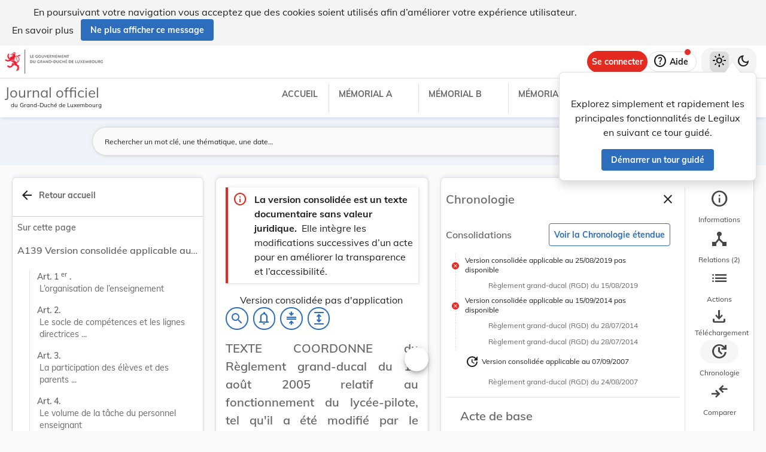

--- FILE ---
content_type: text/html
request_url: https://legilux.public.lu/filestore/eli/etat/leg/rgd/2005/08/10/n2/consolide/20070907/fr/html/eli-etat-leg-rgd-2005-08-10-n2-consolide-20070907-fr-html.html
body_size: 5283
content:
<?xml version="1.0" encoding="UTF-8"?><html xmlns="http://www.w3.org/1999/xhtml" xmlns:akoma="http://docs.oasis-open.org/legaldocml/ns/akn/3.0/CSD13" xmlns:scl="http://www.scl.lu" xmlns:m="http://www.w3.org/1998/Math/MathML"><head><meta xmlns:fo="http://www.w3.org/1999/XSL/Format" xmlns:axf="http://www.antennahouse.com/names/XSL/Extensions" content="text/html; charset=utf-8" http-equiv="content-type"/><meta xmlns:fo="http://www.w3.org/1999/XSL/Format" xmlns:axf="http://www.antennahouse.com/names/XSL/Extensions" content="" name="version"/><title>Journal officiel du Grand-Duché de Luxembourg</title><link rel="stylesheet" href="https://data.legilux.public.lu/resources/css/conso.css"/><link href="https://www.w3schools.com/w3css/4/w3.css" rel="stylesheet"/><link href="https://cdnjs.cloudflare.com/ajax/libs/font-awesome/4.7.0/css/font-awesome.min.css" rel="stylesheet"/><style id="legilux-styling">
                    .img-center {
                    display: flex;
                    justify-content: center; /* centre horizontalement */
                    align-items: center;     /* centre verticalement */
                    }
                </style></head><body class="rich-text rich-text-main"><p style="display: none;" aria-hidden="true">Le contenu de la version HTML du Journal officiel
                            luxembourgeois est identique à la version PDF.
                        </p><div style="margin-bottom:10px;" class="icon-bar__"><a onclick="toggleModsToc(document.getElementById('menuArrow'))" style="cursor:pointer;" href="#">
                                    Visualiser la liste des modificateurs
                                    <span style="text-decoration: none!important;">  </span><i class="fa fa-arrow-circle-right" id="menuArrow"> </i></a><br/><a onclick="toggleModsRef(document.getElementById('menuEye'))" style="cursor:pointer;" href="#">
                                    Visualiser les informations de modifications
                                    <span style="text-decoration: none!important;">  </span><i class="fa fa-eye" id="menuEye"> </i></a></div><div style="background: #eee; padding: 10px 15px; border-radius: 3px; margin-bottom: 20px; text-align: center;"><p style="font-size: 125%;"><b>Texte consolidé</b></p><br/><p>La consolidation consiste à intégrer dans un acte juridique ses modifications
                                successives, elle a pour but d'améliorer la transparence du droit et de le rendre plus
                                accessible.
                            </p><br/><p><b>Ce texte consolidé a uniquement une <u>valeur documentaire</u>. Il importe de noter
                                    qu’il n’a pas de valeur juridique.
                                </b></p></div><div id="myModsTOC" style="display: none;"><div style="margin:25px 22px 50px 22px;"><p style="font-size: 125%; text-align: center;"><b>Liste des modificateurs</b></p><br/><hr style="margin-top: 20px; margin-bottom: 20px; border: 0; border-top: 1px solid #eeeeee; display:block!important;"/></div></div><!--HTML generation v5.1. (13/11/2018)-->
	<div class="richtext_act  richtext_hierarchicalStructure">
			<h1 id="intituleAct" class="richtext_longTitle  richtext_h1">
				<p style="" class="richtext_p">TEXTE COORDONNE du Règlement grand-ducal du 10 août 2005 relatif au fonctionnement du lycée-pilote, tel qu'il a été modifié par le règlement gand-ducal du 24 août 2007.</p>
			</h1>
		
			
				<p style="" class="richtext_p  richtext_formula">
					<a xmlns:xalan="http://xml.apache.org/xalan" xmlns:recueil="http://www.scl.lu/recueil" style="cursor: pointer;" href="http://data.legilux.public.lu/eli/etat/leg/rgd/2005/08/10/n2/jo" target="new">Mém. A-139 du 26.8.2005</a>, p. 2481</p>
			
			
				<p style="" class="richtext_p">modifié par:</p>
			
			
				<p style="" class="richtext_p">
					<a xmlns:xalan="http://xml.apache.org/xalan" xmlns:recueil="http://www.scl.lu/recueil" style="cursor: pointer;" href="http://data.legilux.public.lu/eli/etat/leg/rgd/2007/08/24/n8/jo" target="new">Règlement grand-ducal du 24 août 2007</a> modifiant le <a xmlns:xalan="http://xml.apache.org/xalan" xmlns:recueil="http://www.scl.lu/recueil" style="cursor: pointer;" href="http://data.legilux.public.lu/eli/etat/leg/rgd/2005/08/10/n2/jo" target="new">règlement grand-ducal du 10 août 2005</a> relatif au fonctionnement du lycée-pilote.</p>
				<p style="text-align: center;" class="richtext_p">
					<i xmlns:xalan="http://xml.apache.org/xalan" xmlns:recueil="http://www.scl.lu/recueil" class="richtext_i richtext_inline"> (<a style="cursor: pointer;" href="http://data.legilux.public.lu/eli/etat/leg/rgd/2007/08/24/n8/jo" target="new">Mém. A-167 du 3 septembre 2007</a>, p. 3246)</i>
				</p>
				<p style="margin-top: 15pt;margin-bottom: 5pt;text-align: center;" class="richtext_p">
					<b xmlns:xalan="http://xml.apache.org/xalan" xmlns:recueil="http://www.scl.lu/recueil" style="font-weight: bold;">Texte coordonné</b>
				</p>
			
			
		<div xmlns:xalan="http://xml.apache.org/xalan" xmlns:recueil="http://www.scl.lu/recueil" class="richtext_body  richtext_bodyType">
			<div id="art_1er" class="richtext_article" style=""><a style="color: black;" name="art_1er">​</a><p class=" richtext_num_article richtext_inline" style="">Art. 1<sup class="richtext_sup richtext_inline">er</sup>.<span class="richtext_heading_article" style="font-weight: normal; font-style: normal;"> <b style="font-weight: bold;">L’organisation de l’enseignement</b></span></p>
				
				
				<div class="richtext_paragraph richtext_paragraph" id="paragraph_1" style="">
					
					<div class="richtext_alinea">
						
							<p style="" class="richtext_p"><span style="padding-right:5px; " class=" richtext_num_paragraph richtext_inline">1.</span> Dans toutes les branches l’enseignement est dispensé par unités composées de 2 leçons consécutives. </p>
						
					</div>
				</div>
				<div class="richtext_paragraph richtext_paragraph" id="paragraph_2" style="">
					
					<div class="richtext_alinea">
						
							<p style="" class="richtext_p"><span style="padding-right:5px; " class=" richtext_num_paragraph richtext_inline">2.</span> Dans les branches «art et société», «science et technique», «éducation aux valeurs», «sport et santé», l’acquisition des compétences se fait dans le cadre de projets à thème. Un thème donné d’ordre général y est traité dans ses dimensions artistiques, sociétales, éthiques, scientifiques, techniques ainsi que dans son rapport avec la santé et des activités sportives. Chaque projet donne lieu à un travail de recherche individuel et collectif ainsi qu’à une production écrite des élèves. </p>
						
					</div>
				</div>
				<div class="richtext_paragraph richtext_paragraph" id="paragraph_3" style="">
					
					<div class="richtext_alinea">
						
							<p style="" class="richtext_p"><span style="padding-right:5px; " class=" richtext_num_paragraph richtext_inline">3.</span> Les séquences d’étude sont consacrées à la révision des cours et à l’achèvement des projets. Elles sont organisées et supervisées par des éducateurs gradués.</p>
						
					</div>
				</div>
				<div class="richtext_paragraph richtext_paragraph" id="paragraph_4" style="">
					
					<div class="richtext_alinea">
						
							<p style="" class="richtext_p"><span style="padding-right:5px; " class=" richtext_num_paragraph richtext_inline">4.</span> Les activités complémentaires offrent aux élèves la possibilité de participer à des activités culturelles, sportives, sociales ou manuelles. Elles sont organisées et supervisées par les éducateurs gradués. Les élèves choisissent obligatoirement une activité par trimestre. </p>
						
					</div>
				</div>
				<div class="richtext_paragraph richtext_paragraph" id="paragraph_5" style="">
					
					<div class="richtext_alinea">
						
							<p style="" class="richtext_p"><span style="padding-right:5px; " class=" richtext_num_paragraph richtext_inline">5.</span> L’encadrement des élèves du lycée-pilote comprend:</p>
							<table width="100%" class="richtext_ul" style="width:100%!important;"><tr class="richtext_elementLI" style=""><td class="richtext_numLI" style="">
                            -
                        </td><td class="richtext_contentLI"><span class="richtext_li">l’accueil, </span></td></tr><tr class="richtext_elementLI" style=""><td class="richtext_numLI" style="">
                            -
                        </td><td class="richtext_contentLI"><span class="richtext_li"> la disponibilité des équipes pédagogiques,</span></td></tr><tr class="richtext_elementLI" style=""><td class="richtext_numLI" style="">
                            -
                        </td><td class="richtext_contentLI"><span class="richtext_li"> l’orientation scolaire,</span></td></tr><tr class="richtext_elementLI" style=""><td class="richtext_numLI" style="">
                            -
                        </td><td class="richtext_contentLI"><span class="richtext_li"> l’assistance psychologique et sociale,</span></td></tr><tr class="richtext_elementLI" style=""><td class="richtext_numLI" style="">
                            -
                        </td><td class="richtext_contentLI"><span class="richtext_li"> la surveillance.</span></td></tr></table>
							<p style="" class="richtext_p">En période scolaire, le lycée-pilote est ouvert pendant au moins dix heures par jour. Un accueil des élèves est assuré une demi-heure avant le début des cours. Pendant les vacances d’été, le lycée-pilote est ouvert pendant au moins vingt demi-journées.</p>
						
					</div>
				</div>
			</div>
			<div id="art_2" class="richtext_article" style=""><a style="color: black;" name="art_2">​</a><p class=" richtext_num_article richtext_inline" style="">Art. 2.<span class="richtext_heading_article" style="font-weight: normal; font-style: normal;"> <b style="font-weight: bold;">Le socle de compétences et les lignes directrices des programmes</b></span></p>
				
				
				<div class="richtext_alinea">
					
						<p style="" class="richtext_p  richtext_p">Le socle de compétences à développer dans les différentes branches ainsi que les lignes directrices des programmes d’études des différentes branches indiquant les contenus d’apprentissage, la méthodologie et le nombre de leçons attribuées aux branches sont déterminées aux annexes qui font partie intégrante du présent règlement.</p>
					
				</div>
			</div>
			<div id="art_3" class="richtext_article" style=""><a style="color: black;" name="art_3">​</a><p class=" richtext_num_article richtext_inline" style="">Art. 3.<span class="richtext_heading_article" style="font-weight: normal; font-style: normal;"> <b style="font-weight: bold;">La participation des élèves et des parents d’élèves à la vie du lycée-pilote</b></span></p>
				
				
				<div class="richtext_alinea">
					
						<p style="" class="richtext_p  richtext_p">En sus des dispositions concernant la représentation des élèves et des parents d’élèves déterminées par la <a style="cursor: pointer;" href="http://data.legilux.public.lu/eli/etat/leg/loi/2004/06/25/n9/jo" target="new">loi du 25 juin 2004</a> portant organisation des lycées et lycées techniques, les élèves et les parents d’élèves sont associés à la vie du lycée-pilote de la manière suivante: </p>
						<table width="100%" class="richtext_ol" style="width:100%!important;"><tr class="richtext_elementLI" style=""><td class="richtext_numLI">1.</td><td class="richtext_contentLI"><span class="richtext_li">Les élèves participent activement à l’élaboration de leur projet scolaire et personnel. Ils s’informent continuellement de leurs progrès, de leurs faiblesses et de leurs points forts. Ils ont le droit de demander à être entendus à ce sujet par l’équipe pédagogique. </span></td></tr><tr class="richtext_elementLI" style=""><td class="richtext_numLI">2.</td><td class="richtext_contentLI"><span class="richtext_li"> Ensemble avec l’équipe pédagogique et plus particulièrement avec les éducateurs gradués, les élèves d’une classe élaborent un code de vie visant à fixer les droits et devoirs de chacun dans un contexte de vie lycéenne fondée sur la coopération et la participation.</span></td></tr><tr class="richtext_elementLI" style=""><td class="richtext_numLI">3.</td><td class="richtext_contentLI"><span class="richtext_li"> Les parents qui ont inscrit leur enfant au lycée-pilote sont informés régulièrement des progrès scolaires réalisés par leur enfant. Ils peuvent s’adresser à un membre de l’équipe pédagogique pendant les heures de disponibilité. </span></td></tr><tr class="richtext_elementLI" style=""><td class="richtext_numLI">4.</td><td class="richtext_contentLI"><span class="richtext_li"> Les parents sont associés à l’orientation de leur enfant conformément aux dispositions des articles 9 et 10 de la <a style="cursor: pointer;" href="http://data.legilux.public.lu/eli/etat/leg/loi/2005/07/25/n2/jo" target="new">loi portant création du lycée pilote</a>.</span></td></tr></table>
					
				</div>
			</div>
			<div id="art_4" class="richtext_article" style=""><a style="color: black;" name="art_4">​</a><p class=" richtext_num_article richtext_inline" style="">Art. 4.<span class="richtext_heading_article" style="font-weight: normal; font-style: normal;"> <b style="font-weight: bold;">Le volume de la tâche du personnel enseignant</b></span></p>
				
				
				<div class="richtext_paragraph richtext_paragraph" id="paragraph_6" style="">
					
					<div class="richtext_alinea">
						
							<p style="" class="richtext_p"><span style="padding-right:5px; " class=" richtext_num_paragraph richtext_inline">1.</span> Le volume de la tâche hebdomadaire réglementaire des professeurs, instituteurs d’enseignement préparatoire, maîtres de cours spéciaux et maîtres d’enseignement technique nommés ou affectés au lycée comporte une partie d’enseignement, fixée à dix-huit leçons, ainsi qu’une partie d’activités au sein du lycée, fixée à douze heures.</p>
						
					</div>
					<div class="richtext_alinea">
						
							<p style="margin-top: 5pt;" class="richtext_p">
								<i class="richtext_i richtext_inline">(<a style="cursor: pointer;" href="http://data.legilux.public.lu/eli/etat/leg/rgd/2007/08/24/n8/jo" target="new">Règlement grand-ducal du 24 août 2007</a>)</i>
							</p>
						
					</div>
					<div class="richtext_alinea">
						
							<p style="" class="richtext_p">«Par dérogation aux dispositions de l’alinéa premier ci-dessus, le volume de dix-huit leçons hebdomadaires à assurer par les professeurs, instituteurs d’enseignement préparatoire, maîtres de cours spéciaux et maîtres d’enseignement technique est réduit en fonction des décharges pour ancienneté de service déterminées ci-après:</p>
							<table width="100%" class="richtext_ul" style="width:100%!important;"><tr class="richtext_elementLI" style=""><td class="richtext_numLI" style="">
                            -
                        </td><td class="richtext_contentLI"><span class="richtext_li">après quarante-cinq années d’âge: une décharge d’une leçon normale hebdomadaire; </span></td></tr><tr class="richtext_elementLI" style=""><td class="richtext_numLI" style="">
                            -
                        </td><td class="richtext_contentLI"><span class="richtext_li">après cinquante années d’âge: une décharge de deux leçons normales hebdomadaires; </span></td></tr><tr class="richtext_elementLI" style=""><td class="richtext_numLI" style="">
                            -
                        </td><td class="richtext_contentLI"><span class="richtext_li">après cinquante-cinq années d’âge: une décharge de quatre leçons normales hebdomadaires<sup><a class="noteCall" style="cursor:pointer; text-decoration: none; color: black;" title="Art. 2. Les enseignants du lycée-pilote en fonction à l’entrée en vigueur du présent règlement grand-ducal conservent le bénéfice des décharges pour ancienneté qui leur ont été accordées avant l’entrée en vigueur du présent règlement. Art. 3. Les enseignants du lycée-pilote en fonction à l’entrée en vigueur du présent règlement grand-ducal qui bénéficiaient de deux leçons de décharge pour ancienneté se voient accorder une troisième leçon de décharge pour ancienneté après 25 années de service ou 50 années d’âge. Art. 4. Le présent règlement grand-ducal sort ses effets à partir de l’année scolaire 2007/2008." name="view-note_0_0" href="#note_0_0">1</a></sup>.»</span></td></tr></table>
						
					</div>
					<div class="richtext_alinea">
						
							<p style="" class="richtext_p">Pour les enseignants bénéficiaires soit d’un congé pour travail à mi-temps, soit d’un service à temps partiel de vingt-cinq, cinquante ou soixante-quinze pour cent d’une tâche complète, les deux parties de la tâche sont réduites dans la même proportion. </p>
						
					</div>
				</div>
				<div class="richtext_paragraph richtext_paragraph" id="paragraph_7" style="">
					
					<div class="richtext_alinea">
						
							<p style="" class="richtext_p"><span style="padding-right:5px; " class=" richtext_num_paragraph richtext_inline">2.</span>La tâche hebdomadaire réglementaire des candidats dans les carrières enseignantes de l’enseignement post-primaire, affectés au lycée, comporte une partie d’enseignement, fixée à treize leçons, ainsi qu’une partie d’activités au sein du lycée, fixée à douze heures.</p>
						
					</div>
				</div>
				<div class="richtext_paragraph richtext_paragraph" id="paragraph_8" style="">
					
					<div class="richtext_alinea">
						
							<p style="" class="richtext_p"><span style="padding-right:5px; " class=" richtext_num_paragraph richtext_inline">3.</span>Pour les enseignants visés aux paragraphes 1, 2 et 5 les activités au sein du lycée sont organisées par le directeur à raison d’une tâche de douze heures et suivant un horaire individuel pour chaque enseignant. </p>
						
					</div>
				</div>
				<div class="richtext_paragraph richtext_paragraph" id="paragraph_9" style="">
					
					<div class="richtext_alinea">
						
							<p style="" class="richtext_p"><span style="padding-right:5px; " class=" richtext_num_paragraph richtext_inline">4.</span>La tâche hebdomadaire des enseignants stagiaires affectés au lycée est fixée conformément aux dispositions réglementaires en vigueur. </p>
						
					</div>
				</div>
				<div class="richtext_paragraph richtext_paragraph" id="paragraph_10" style="">
					
					<div class="richtext_alinea">
						
							<p style="" class="richtext_p"><span style="padding-right:5px; " class=" richtext_num_paragraph richtext_inline">5.</span> La tâche hebdomadaire des chargés d’éducation engagés sous contrat à durée déterminée et à tâche complète comporte normalement une tâche de dix-huit leçons d’enseignement ainsi qu’un volume hebdomadaire de douze heures d’activités au sein du lycée telles que définies au paragraphe 3 du présent article. </p>
						
					</div>
				</div>
			</div>
			<div id="art_5" class="richtext_article" style=""><a style="color: black;" name="art_5">​</a><p class=" richtext_num_article richtext_inline" style="">Art. 5.<span class="richtext_heading_article" style="font-weight: normal; font-style: normal;"> <b style="font-weight: bold;">Le volume de la tâche du personnel socio-éducatif</b></span></p>
				
				
				<div class="richtext_alinea">
					
						<p style="" class="richtext_p  richtext_p">La tâche normale des éducateurs gradués qui sont membres des équipes pédagogiques est fixée à quarante heures par semaine. En principe les congés sont pris pendant la période des vacances et des congés scolaires.</p>
					
				</div>
				<div class="richtext_alinea">
					
						<p style="" class="richtext_p  richtext_p">En période scolaire, la tâche hebdomadaire de l’éducateur gradué membre d’une équipe pédagogique est de quarante-quatre heures. </p>
					
				</div>
				<div class="richtext_alinea">
					
						<p style="" class="richtext_p  richtext_p">Les heures supplémentaires cumulées en période scolaire sont récupérées pendant la période des vacances et des congés scolaires.</p>
					
				</div>
			</div>
			<div id="art_6" class="richtext_article" style=""><a style="color: black;" name="art_6">​</a><p class=" richtext_num_article richtext_inline" style="">Art. 6.<span class="richtext_heading_article" style="font-weight: normal; font-style: normal;"> <b style="font-weight: bold;">Le volume de la tâche des autres personnels</b></span></p>
				
				
				<div class="richtext_alinea">
					
						<p style="" class="richtext_p  richtext_p">La durée normale de travail et le régime des congés des membres du service de psychologie et d’orientation scolaires ainsi que des agents administratifs et techniques sont fixés conformément aux dispositions légales et réglementaires en vigueur pour les fonctionnaires et employés de l’État.</p>
					
				</div>
				<div class="richtext_alinea">
					
						<p style="" class="richtext_p  richtext_p">La durée normale de travail et le régime des congés des ouvriers de l’État sont réglés conformément au contrat collectif des ouvriers de l’État.</p>
					
				</div>
			</div>
			<div id="art_7" class="richtext_article" style=""><a style="color: black;" name="art_7">​</a><p class=" richtext_num_article richtext_inline" style="">Art. 7.<span class="richtext_heading_article" style="font-weight: normal; font-style: normal;"> <b style="font-weight: bold;">Mise en vigueur</b></span></p>
				
				
				<div class="richtext_alinea">
					
						<p style="" class="richtext_p  richtext_p">Notre Ministre de l’Éducation nationale et de la Formation professionnelle est chargée de l’exécution du présent règlement qui sera publié au Mémorial.</p>
					
				</div>
			</div>
		</div><p class="richtext_notes"><hr style="margin-left: 0px; align: left; display: block; height: 1px; border: 0; color: black; background-color: black; width: 50%;">​</hr><table>​
                    <tr><td style="width: 25px;"><sup><a style="text-decoration: none; color: black;" name="note_0_0">1</a></sup></td><td><a style="color: black;" name="note_0_0">
					<p style="" class="richtext_p">
						<b xmlns:xalan="http://xml.apache.org/xalan" xmlns:recueil="http://www.scl.lu/recueil" style="font-weight: bold;">Art. 2.</b> Les enseignants du lycée-pilote en fonction à l’entrée en vigueur du présent règlement grand-ducal conservent le bénéfice des décharges pour ancienneté qui leur ont été accordées avant l’entrée en vigueur du présent règlement.<br xmlns:xalan="http://xml.apache.org/xalan" xmlns:recueil="http://www.scl.lu/recueil"/>
						<b xmlns:xalan="http://xml.apache.org/xalan" xmlns:recueil="http://www.scl.lu/recueil" style="font-weight: bold;">Art. 3.</b> Les enseignants du lycée-pilote en fonction à l’entrée en vigueur du présent règlement grand-ducal qui bénéficiaient de deux leçons de décharge pour ancienneté se voient accorder une troisième leçon de décharge pour ancienneté après 25 années de service ou 50 années d’âge.<br xmlns:xalan="http://xml.apache.org/xalan" xmlns:recueil="http://www.scl.lu/recueil"/>
						<b xmlns:xalan="http://xml.apache.org/xalan" xmlns:recueil="http://www.scl.lu/recueil" style="font-weight: bold;">Art. 4</b>. Le présent règlement grand-ducal sort ses effets à partir de l’année scolaire 2007/2008.</p>
				</a></td></tr></table></p></div>
<script src="https://data.legilux.public.lu/resources/js/consolidation.js" type="text/javascript"> </script></body></html>